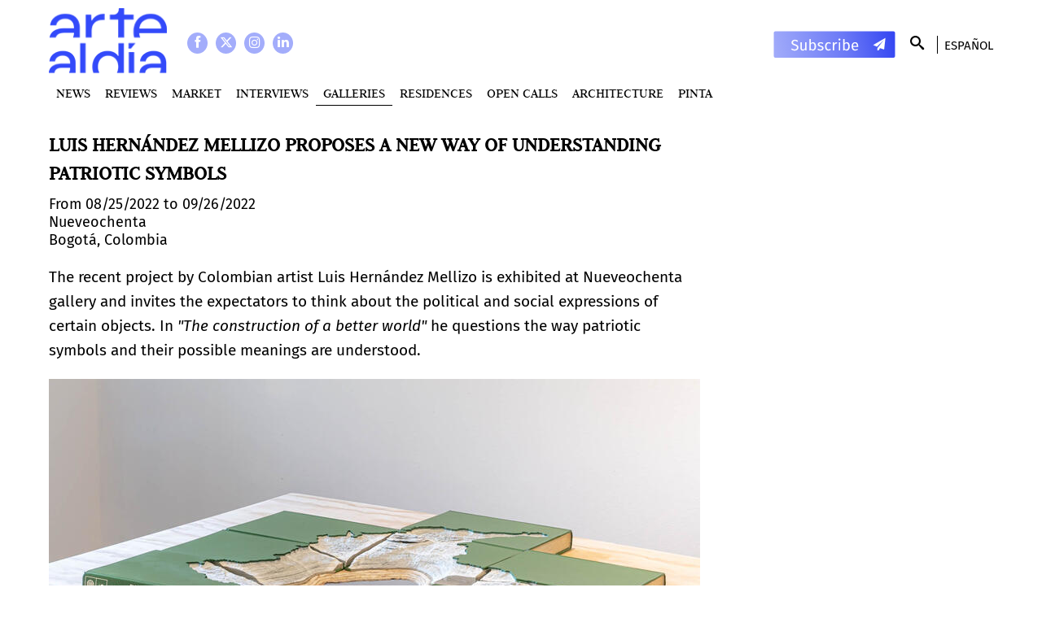

--- FILE ---
content_type: text/html; charset=utf-8
request_url: https://www.artealdia.com/Galleries/LUIS-HERNANDEZ-MELLIZO-PROPOSES-A-NEW-WAY-OF-UNDERSTANDING-PATRIOTIC-SYMBOLS
body_size: 9670
content:
<!DOCTYPE html>
<html lang="en-US">
<head>


<meta name="viewport" content="width=device-width, minimum-scale=1.0">
<link rel="stylesheet" type="text/css" href="/design/artealdia_com/stylesheets/fonts.css" />
<link rel="stylesheet" type="text/css" href="/var/artealdia_com/cache/public/stylesheets/1205f041d982f1a60efb910c258b798a_all.css" />


	<title>LUIS HERNÁNDEZ MELLIZO PROPOSES A NEW WAY OF UNDERSTANDING PATRIOTIC SYMBOLS - Arte Al Dia</title>
<meta http-equiv="Content-Type" content="text/html; charset=utf-8" /><meta http-equiv="Content-language" content="en-US" />
		<meta name="description" content="Arte al Día is a medium specialized in Latin American art with a trajectory of more than forty years. Founded in 1980 in the city of Buenos Aires, Argentina, it has positioned itself as one of the most relevant sources of documentation in relation to the artistic diffusion of Latin America in the world." />
	

<meta property="og:title" content="LUIS HERNÁNDEZ MELLIZO PROPOSES A NEW WAY OF UNDERSTANDING PATRIOTIC SYMBOLS" />
<meta property="og:type" content="article" />
<meta property="og:url" content="Array:///Galleries/LUIS-HERNANDEZ-MELLIZO-PROPOSES-A-NEW-WAY-OF-UNDERSTANDING-PATRIOTIC-SYMBOLS" />
    <meta property="og:image" content="https://www.artealdia.com/var/artealdia_com/storage/images/galerias/luis-hernandez-mellizo-propone-una-nueva-mirada-de-los-simbolos-patrios/763385-1-esl-AR/LUIS-HERNANDEZ-MELLIZO-PROPONE-UNA-NUEVA-MIRADA-DE-LOS-SIMBOLOS-PATRIOS.jpg" />
            <meta property="og:image:width" content="1500" />
    

<meta name='twitter:card' content='summary_large_image'>

<link rel="icon" href="/design/artealdia_com/images/favicon.ico" type="image/vnd.microsoft.icon" />
<link rel="stylesheet" type="text/css" href="/var/artealdia_com/cache/public/stylesheets/3c1aef1f83051b961508c80ba5794e42_all.css" />

<script>
	var EZURL = "";
</script>


<!-- Google Tag Manager -->
<script>(function(w,d,s,l,i){w[l]=w[l]||[];w[l].push({'gtm.start':
new Date().getTime(),event:'gtm.js'});var f=d.getElementsByTagName(s)[0],
j=d.createElement(s),dl=l!='dataLayer'?'&l='+l:'';j.async=true;j.src=
'https://www.googletagmanager.com/gtm.js?id='+i+dl;f.parentNode.insertBefore(j,f);
})(window,document,'script','dataLayer','GTM-P89MD5J');</script>
<!-- End Google Tag Manager -->



<script></script>

</head>
<!--[if IE 8]><body class="ie8"><![endif]-->
<!--[if lte IE 7]><body class="ie7"><![endif]-->
<!--[if (gt IE 8)|!(IE)]><!--><body><!--<![endif]-->

<div id="wrapper">
	<div id="allcontent">

				<div class="wrapper-topcontent">
			<div id="topcontent">

				<div class="social">
					<a class="social-icon facebook"  target="_blank" href="https://www.facebook.com/artealdiaOK"></a>
					<a class="social-icon twitter"   target="_blank" href="https://twitter.com/artealdia"></a>
					<a class="social-icon instagram" target="_blank" href="https://www.instagram.com/artealdia/"></a>
					<a class="social-icon linkedin" target="_blank" href="https://www.linkedin.com/company/artealdia/"></a>

				</div>

								<a href="/" id="logo">
    
    
    
                                                                                                        <img src="/var/artealdia_com/storage/images/home/568370-2342-esl-AR/Home.png" width="150" height="84" alt="Home" title="Home" loading="lazy"/>
            
	
    
    </a>
				<div id="lang">
					<a href="/switchlanguage/to/artealdia_com_user_es/Galleries/LUIS-HERNANDEZ-MELLIZO-PROPOSES-A-NEW-WAY-OF-UNDERSTANDING-PATRIOTIC-SYMBOLS">Espa&ntilde;ol</a>									</div>

				<a class="Newsletter-link Topcontent-newsletter" href="/#Subscription"  style="background-image: url('/design/artealdia_com/images/subscribe.svg')"></a>

				<div id="search">
					<form method="get" action="/content/search">
						<input type="text" name="SearchText" size="9" class="box" placeholder="Search" />
						<button type="submit" class="button"></button>
						<div class="lupa"></div>
					</form>
				</div>
				
									<div id="topmenu">
		<ul>
					<li>
			<a href="/News">News</a>
		</li>
					<li>
			<a href="/Reviews">Reviews</a>
		</li>
					<li>
			<a href="/MARKET">MARKET</a>
		</li>
					<li>
			<a href="/Interviews">Interviews</a>
		</li>
					<li class="selected">
			<a href="/Galleries">Galleries</a>
		</li>
					<li>
			<a href="/Residences">Residences</a>
		</li>
					<li>
			<a href="/Open-Calls">Open Calls </a>
		</li>
					<li>
			<a href="/Architecture">Architecture</a>
		</li>
					<li>
				<a href=https://www.artealdia.com/Tags/(tag)/Pinta>PINTA</a>		</li>
		</ul>
</div>
				
				<div class="sidebar-trigger"></div>
			</div>
		</div>


				
				
		<div id="columns">


			<div id="maincontent">

			<div class="ViewFull StoryFull ClassEventoFull">
	
	<h1 class="ViewFull-title StoryFull-title">LUIS HERNÁNDEZ MELLIZO PROPOSES A NEW WAY OF UNDERSTANDING PATRIOTIC SYMBOLS</h1>

	<div>
		From 08/25/2022 to 09/26/2022
	</div>

			<div>
Nueveochenta</div>
	
			<div>
			
Bogotá,			Colombia		</div>
	
	<div class="ViewFull-intro">
		<div class="ezxmltext">
<p>The recent project by Colombian artist Luis Hernández Mellizo is exhibited at Nueveochenta gallery and invites the expectators to think about the political and social expressions of certain objects. In <i>&quot;The construction of a better world&quot;</i> he questions the way patriotic symbols and their possible meanings are understood.</p>
</div>
	</div>

	<div class="ViewFull-image">
		
    
    
    
                                                                                                        <img src="/var/artealdia_com/storage/images/galerias/luis-hernandez-mellizo-propone-una-nueva-mirada-de-los-simbolos-patrios/763385-1-esl-AR/LUIS-HERNANDEZ-MELLIZO-PROPONE-UNA-NUEVA-MIRADA-DE-LOS-SIMBOLOS-PATRIOS_full.jpg" width="800" height="533" alt="LUIS HERNÁNDEZ MELLIZO PROPOSES A NEW WAY OF UNDERSTANDING PATRIOTIC SYMBOLS" title="LUIS HERNÁNDEZ MELLIZO PROPOSES A NEW WAY OF UNDERSTANDING PATRIOTIC SYMBOLS" loading="lazy"/>
            
	
    
    	</div>

	<div class="StoryFull-toolbar">
	<div class="arrow-share" target="_blank"></div>
	<a class="fb-share" target="_blank" href="https://www.facebook.com/sharer/sharer.php?u=https://www.artealdia.com/Galleries/LUIS-HERNANDEZ-MELLIZO-PROPOSES-A-NEW-WAY-OF-UNDERSTANDING-PATRIOTIC-SYMBOLS"></a>
	<a class="tw-share" target="_blank" href="https://twitter.com/home?status=https://www.artealdia.com/Galleries/LUIS-HERNANDEZ-MELLIZO-PROPOSES-A-NEW-WAY-OF-UNDERSTANDING-PATRIOTIC-SYMBOLS"></a>
</div>
	<div class="ViewFull-description StoryFull-description">
		<div class="ezxmltext">
<p>Through symbolic objects such as shields, maps, sculptures or monuments, Hernández Mellizo examines the meaning of concepts such as nation, identity, Latin America, among others.&nbsp;</p><p>&quot;The title of the exhibition refers to the paradoxes that evoke the elements selected to construct each of the pieces. For example, the 'deformed' geopolitical map proposes a decolonial perspective narrative on the construction of Latin America. Likewise, the frotagge plaques evoke the invisibilization of human rights, and the monuments question the commemoration of events or subjects, as well as the identity’s basis in a community,&quot; says Luciana Rizo, the curator in charge of the exhibition.&nbsp;</p>
<div class=""><div class="ViewEmbed ClassGalleryEmbed">
    <div class="ViewEmbed-description">
        <div class="ezxmltext">

</div>
    </div>
    <div class="Gallery">
        
                
                    <div class="Gallery-count"></div>
        
        <ul>
                          <li>
                <div class="Gallery-image" data-cycle-lazybg style="background-image: url('/var/artealdia_com/storage/images/galerias/luis-hernandez-mellizo-propone-una-nueva-mirada-de-los-simbolos-patrios/fotos-luis-hernandez/foto-1/763398-1-esl-AR/Foto-1_full.jpg');"></div>
                                    <div class="Gallery-caption">
Luis Hernández Mellizo - “ICEBERG”. Fotografía impresa recortada a manos - 2021 - 50 x 70 cm.</div>
                              </li>
                          <li>
                <div class="Gallery-image" data-cycle-lazybg style="background-image: url('/var/artealdia_com/storage/images/galerias/luis-hernandez-mellizo-propone-una-nueva-mirada-de-los-simbolos-patrios/fotos-luis-hernandez/foto-2/763401-1-esl-AR/Foto-2_full.jpg');"></div>
                                    <div class="Gallery-caption">
Luis Hernández Mellizo - “ABYA YALA”. Collage de cartelera y bronce - 2022 - 127 x 180 cm.</div>
                              </li>
                          <li>
                <div class="Gallery-image" data-cycle-lazybg style="background-image: url('/var/artealdia_com/storage/images/galerias/luis-hernandez-mellizo-propone-una-nueva-mirada-de-los-simbolos-patrios/fotos-luis-hernandez/foto-3/763404-1-esl-AR/Foto-3_full.jpg');"></div>
                                    <div class="Gallery-caption">
Vistas de la galería. Cortesía: Nueveochenta.</div>
                              </li>
                          <li>
                <div class="Gallery-image" data-cycle-lazybg style="background-image: url('/var/artealdia_com/storage/images/galerias/luis-hernandez-mellizo-propone-una-nueva-mirada-de-los-simbolos-patrios/fotos-luis-hernandez/foto-4/763407-1-esl-AR/Foto-4_full.jpg');"></div>
                                    <div class="Gallery-caption">
Luis Hernández Mellizo - De la serie: “MAQUETAS DE MONUMENTOS PARA LA CONSTRUCCIÓN DE UN MUNDO MEJOR”. Ensamble de herramientas - 2021 - Dimensiones variables. <br />
</div>
                              </li>
                          <li>
                <div class="Gallery-image" data-cycle-lazybg style="background-image: url('/var/artealdia_com/storage/images/galerias/luis-hernandez-mellizo-propone-una-nueva-mirada-de-los-simbolos-patrios/fotos-luis-hernandez/foto-5/763410-1-esl-AR/Foto-5_full.jpg');"></div>
                                    <div class="Gallery-caption">
Luis Hernández Mellizo - “888. TRABAJAR, APRENDER Y DESCANSAR”. Óleo sobre lino - 2022 - 50 x 70 cm.</div>
                              </li>
                          <li>
                <div class="Gallery-image" data-cycle-lazybg style="background-image: url('/var/artealdia_com/storage/images/galerias/luis-hernandez-mellizo-propone-una-nueva-mirada-de-los-simbolos-patrios/fotos-luis-hernandez/foto-6/763413-1-esl-AR/Foto-6_full.jpg');"></div>
                                    <div class="Gallery-caption">
Luis Hernández Mellizo - “PLANETA”. Libros calados - 2021-2022 - 120 x 120 x 7 cm (10 libros). <br />
</div>
                              </li>
                          <li>
                <div class="Gallery-image" data-cycle-lazybg style="background-image: url('/var/artealdia_com/storage/images/galerias/luis-hernandez-mellizo-propone-una-nueva-mirada-de-los-simbolos-patrios/fotos-luis-hernandez/foto-7/763416-1-esl-AR/Foto-7_full.jpg');"></div>
                                    <div class="Gallery-caption">
Luis Hernández Mellizo - “TRABAJADORES DEL MUNDO UNIDOS”. Bronce y objeto intervenido - 2022 - 50 x 28 x 20 cm. </div>
                              </li>
                          <li>
                <div class="Gallery-image" data-cycle-lazybg style="background-image: url('/var/artealdia_com/storage/images/galerias/luis-hernandez-mellizo-propone-una-nueva-mirada-de-los-simbolos-patrios/fotos-luis-hernandez/foto-8/763419-1-esl-AR/Foto-8_full.jpg');"></div>
                                    <div class="Gallery-caption">
Luis Hernández Mellizo - “ROBIN HOOD”. Bronce y libro intervenido - 2022 - 16 x 29 x 21 cm.</div>
                              </li>
                          <li>
                <div class="Gallery-image" data-cycle-lazybg style="background-image: url('/var/artealdia_com/storage/images/galerias/luis-hernandez-mellizo-propone-una-nueva-mirada-de-los-simbolos-patrios/fotos-luis-hernandez/foto-9/763425-1-esl-AR/Foto-9_full.jpg');"></div>
                                    <div class="Gallery-caption">
Luis Hernández Mellizo - “VELAS PARA IZAR EN EDIFICIOS PÚBLICOS”. Instalación. Frottagge y ventiladores - 2022 - 180x600 cm c/u (2 piezas).</div>
                              </li>
                    </ul>

                    <div class="nav"></div>
            <a class="prev"></a>
            <a class="next"></a>
                    </div>
</div>
</div><p>The research of <b>Luis Hernández Mellizo</b> (Bogota, 1978) develops from a critical view of the local context, the resignification of political discourses and the relationship between city, art and society. He addresses different concerns related to the painter's activity –seen from a material, historical and conceptual point of view– and the artist's place in society.&nbsp;</p><p>He holds a Master's Degree in Combined Artistic Languages from the Universidad Nacional de las Artes de Buenos Aires and is a Plastic Artist from the Universidad Nacional de Colombia. He has done artistic residencies in spaces such as BijlmAIR (Amsterdam) and URRA (Buenos Aires) and has exhibited in cities such as Buenos Aires, Amsterdam, Ghent, Bogota, Cali and Medellin.</p><p>He lives and works between Bogotá and Buenos Aires.</p><p>&nbsp;</p><p><b>THE CONSTRUCTION OF A BETTER WORLD | Solo exhibition by Luis Hernández Mellizo.&nbsp;</b></p><p><b>Curated by Luciana Rizo.&nbsp;</b></p><p><b>Until September 26, 2022.&nbsp;</b></p><p><b>Nueveochenta - Diagonal 68 # 12 - 42, Bogotá, Colombia.</b></p>
</div>
	</div>

	
	
	<div class="Newsletter">
	<h2 class="Newsletter-title">Newsletter</h2>
	<div class="Newsletter-flex">
		<a class="Newsletter-link" href="/#Subscription"  style="background-image: url('/design/artealdia_com/images/subscribe.svg')"></a>
		<div class="Newsletter-text">to stay up to date with the latest news and articles written by experts</div>
	</div>
</div>

	<h2 class="StoryFull-related-title">May interest you</h2>
<div class="StoryFull-related Carousel-wrapper">
	<div class="Carousel">
					
<div class="ViewGrid Carousel-item
			">
	<a href="/Galleries/SOMA-SABANA-EXPLORATIONS-OF-CONTEMPORARY-PHOTOGRAPHY-AT-CASA-HOFFMANN"></a>
	<div class="ViewGrid-image">
		
    
    
    
                                                                                                        <img src="/var/artealdia_com/storage/images/galerias/soma-sabana-exploraciones-de-la-fotografia-contemporanea-en-casa-hoffmann/763296-1-esl-AR/SOMA-SABANA-EXPLORACIONES-DE-LA-FOTOGRAFIA-CONTEMPORANEA-EN-CASA-HOFFMANN_grid_horizontal.jpg" width="700" height="463" alt="SOMA &amp; SABANA: EXPLORATIONS OF CONTEMPORARY PHOTOGRAPHY AT CASA HOFFMANN" title="SOMA &amp; SABANA: EXPLORATIONS OF CONTEMPORARY PHOTOGRAPHY AT CASA HOFFMANN" loading="lazy"/>
            
	
    
    		<div class="ViewGrid-overlay">
			<div class="ViewGrid-intro"><div class="ezxmltext">
<p>Casa Hoffmann presents the works of two exponents of contemporary photography in Colombia. Curated by Santiago Rueda, the exhibitions <i>SABANA</i>, by Iván Herrera (winner of the 2021 National Photography Award), and <i>SOMA</i>, by Katy Beltrán, take a look at the practices, processes, problems, and concepts that photography goes through in the context current.</p>
</div>
</div>
		</div>
	</div>
	<div class="ViewGrid-content">
		<a class="StoryGrid-seccion" href="/Galleries">Galleries</a>
		<h2 class="ViewGrid-title">SOMA &amp; SABANA: EXPLORATIONS OF CONTEMPORARY PHOTOGRAPHY AT CASA HOFFMANN</h2>
		<div class="ClassEventoGrid-date">
			Until 10/01/2022
		</div>
					<div>
				
Bogota,				Colombia			</div>
			</div>
</div>						

<div class="ViewGrid Carousel-item
			">
	<a href="/Reviews/THE-INSEPARABILITY-OF-ART-AND-POLITICAL-ACTION-LEON-FERRARI-AT-THE-POMPIDOU"></a>
	<div class="ViewGrid-image">
					
    
    
    
                                                                                                        <img src="/var/artealdia_com/storage/images/resenas/la-inseparabilidad-del-arte-y-la-accion-politica-leon-ferrari-en-el-pompidou/762839-1-esl-AR/LA-INSEPARABILIDAD-DEL-ARTE-Y-LA-ACCION-POLITICA-LEON-FERRARI-EN-EL-POMPIDOU_grid_horizontal.jpg" width="700" height="463" alt="THE INSEPARABILITY OF ART AND POLITICAL ACTION – LEÓN FERRARI AT THE POMPIDOU" title="THE INSEPARABILITY OF ART AND POLITICAL ACTION – LEÓN FERRARI AT THE POMPIDOU" loading="lazy"/>
            
	
    
    				<div class="ViewGrid-overlay">
			<div class="ViewGrid-intro"><div class="ezxmltext">
<p>The Centre Pompidou hosts for the first time the sculptures, collages, artist's books, drawings and assemblages by the artist León Ferrari (1920-2013), considered one of the most influential in Latin America.</p>
</div>
</div>
			<div class="ClassNotaGrid-autor">
			</div>
		</div>
			</div>
	<div class="ViewGrid-content">
		<a class="StoryGrid-seccion" href="/Reviews">Reviews</a>
		<h2 class="ViewGrid-title">THE INSEPARABILITY OF ART AND POLITICAL ACTION – LEÓN FERRARI AT THE POMPIDOU</h2>
		<div class="ClassNotaGrid-autor">
			</div>
					<div class="ViewGrid-intro"><div class="ezxmltext">
<p>The Centre Pompidou hosts for the first time the sculptures, collages, artist's books, drawings and assemblages by the artist León Ferrari (1920-2013), considered one of the most influential in Latin America.</p>
</div>
</div>
								<div class="ClassNotaGrid-date">
			September 01, 2022
		</div>
			</div>
</div>

					
<div class="ViewGrid Carousel-item
			">
	<a href="/Galleries/ANTEPARAISO-AN-EXHIBITION-AND-NEW-HORIZONS-OF-INTER-AMERICAN-COLLABORATION"></a>
	<div class="ViewGrid-image">
		
    
    
    
                                                                                                        <img src="/var/artealdia_com/storage/images/galerias/anteparaiso-una-muestra-y-nuevos-horizontes-de-colaboracion-interamericana/762710-1-esl-AR/ANTEPARAISO-UNA-MUESTRA-Y-NUEVOS-HORIZONTES-DE-COLABORACION-INTERAMERICANA_grid_horizontal.jpg" width="700" height="463" alt="ANTEPARAÍSO: AN EXHIBITION AND NEW HORIZONS OF INTER-AMERICAN COLLABORATION" title="ANTEPARAÍSO: AN EXHIBITION AND NEW HORIZONS OF INTER-AMERICAN COLLABORATION" loading="lazy"/>
            
	
    
    		<div class="ViewGrid-overlay">
			<div class="ViewGrid-intro"><div class="ezxmltext">
<p><b>La Galería Rebelde</b> presents its most recent exhibition &quot;ANTEPARAÍSO&quot;, an international show of fifteen artists in collaboration with three renowned galleries in Latin America. For this first edition of the project, La Galería Rebelde collaborates with the galleries <b>CURRO</b> from Guadalajara, <b>ARRÓNIZ</b> from Mexico City and <b>NUEVEOCHENTA</b> from Bogotá.</p>
</div>
</div>
		</div>
	</div>
	<div class="ViewGrid-content">
		<a class="StoryGrid-seccion" href="/Galleries">Galleries</a>
		<h2 class="ViewGrid-title">ANTEPARAÍSO: AN EXHIBITION AND NEW HORIZONS OF INTER-AMERICAN COLLABORATION</h2>
		<div class="ClassEventoGrid-date">
			Until 10/15/2022
		</div>
					<div>
				
Guatemala City,				Guatemala			</div>
			</div>
</div>												

<div class="ViewGrid Carousel-item
			">
	<a href="/News/MIGRATION-DISTANCE-AND-SOUNDS-IN-TRANSHEMISFERIO-RICHARD-GARET-DIEGO-MASI"></a>
	<div class="ViewGrid-image">
					
    
    
    
                                                                                                        <img src="/var/artealdia_com/storage/images/noticias/un-juego-de-distancia-migracion-y-sonidos-en-transhemisferico-richard-garet-diego-masi/763474-6-esl-AR/UN-JUEGO-DE-DISTANCIA-MIGRACION-Y-SONIDOS-EN-TRANSHEMISFERICO-RICHARD-GARET-DIEGO-MASI_grid_horizontal.jpg" width="700" height="463" alt="MIGRATION, DISTANCE AND SOUNDS IN TRANSHEMISFERIO: RICHARD GARET - DIEGO MASI" title="MIGRATION, DISTANCE AND SOUNDS IN TRANSHEMISFERIO: RICHARD GARET - DIEGO MASI" loading="lazy"/>
            
	
    
    				<div class="ViewGrid-overlay">
			<div class="ViewGrid-intro"><div class="ezxmltext">
<p>The Gurvich Museum presents TRANSHEMISFERIO: Richard Garet - Diego Masi. An unprecedented exhibition in Uruguay that focuses on migration and distance through the dialogue between the two artists. Curated by Cecilia Fajardo-Hill. </p>
</div>
</div>
			<div class="ClassNotaGrid-autor">
			</div>
		</div>
			</div>
	<div class="ViewGrid-content">
		<a class="StoryGrid-seccion" href="/News">News</a>
		<h2 class="ViewGrid-title">MIGRATION, DISTANCE AND SOUNDS IN TRANSHEMISFERIO: RICHARD GARET - DIEGO MASI</h2>
		<div class="ClassNotaGrid-autor">
			</div>
					<div class="ViewGrid-intro"><div class="ezxmltext">
<p>The Gurvich Museum presents TRANSHEMISFERIO: Richard Garet - Diego Masi. An unprecedented exhibition in Uruguay that focuses on migration and distance through the dialogue between the two artists. Curated by Cecilia Fajardo-Hill. </p>
</div>
</div>
							</div>
</div>

								

<div class="ViewGrid Carousel-item
			">
	<a href="/Residences/A-SHARED-AND-OPTIMISTIC-FUTURE-IN-LANDSCAPE-AND-HIERARCHIES-THE-EXHIBITION-BY-ALEXANDRE-ARRECHEA"></a>
	<div class="ViewGrid-image">
					
    
    
    
                                                                                                        <img src="/var/artealdia_com/storage/images/residencias/un-futuro-compartido-y-optimista-en-landscape-and-hierarchies-la-muestra-de-alexandre-arrechea/764070-1-esl-AR/UN-FUTURO-COMPARTIDO-Y-OPTIMISTA-EN-LANDSCAPE-AND-HIERARCHIES-LA-MUESTRA-DE-ALEXANDRE-ARRECHEA_grid_horizontal.jpg" width="700" height="463" alt="A SHARED AND OPTIMISTIC FUTURE IN LANDSCAPE AND HIERARCHIES, THE EXHIBITION BY ALEXANDRE ARRECHEA. " title="A SHARED AND OPTIMISTIC FUTURE IN LANDSCAPE AND HIERARCHIES, THE EXHIBITION BY ALEXANDRE ARRECHEA. " loading="lazy"/>
            
	
    
    				<div class="ViewGrid-overlay">
			<div class="ViewGrid-intro"><div class="ezxmltext">
<p>ArtYard inaugurated the new exhibition by Cuban artist Alexandre Arrechea. LANDSCAPE AND HIERARCHIES explores the relationship between the individual and the collective, and the domino effect that human actions may have on society and nature.</p>
</div>
</div>
			<div class="ClassNotaGrid-autor">
			</div>
		</div>
			</div>
	<div class="ViewGrid-content">
		<a class="StoryGrid-seccion" href="/Residences">Residences</a>
		<h2 class="ViewGrid-title">A SHARED AND OPTIMISTIC FUTURE IN LANDSCAPE AND HIERARCHIES, THE EXHIBITION BY ALEXANDRE ARRECHEA. </h2>
		<div class="ClassNotaGrid-autor">
			</div>
					<div class="ViewGrid-intro"><div class="ezxmltext">
<p>ArtYard inaugurated the new exhibition by Cuban artist Alexandre Arrechea. LANDSCAPE AND HIERARCHIES explores the relationship between the individual and the collective, and the domino effect that human actions may have on society and nature.</p>
</div>
</div>
							</div>
</div>

								

<div class="ViewGrid Carousel-item
			">
	<a href="/News/CARLOS-MOTTA-PRESENTS-YOUR-MONSTERS-OUR-IDOLS-IN-WEXNER-CENTER-FOR-THE-ARTS"></a>
	<div class="ViewGrid-image">
					
    
    
    
                                                                                                        <img src="/var/artealdia_com/storage/images/noticias/carlos-motta-presents-your-monsters-our-idols-in-wexner-center-for-the-arts/764219-1-eng-US/CARLOS-MOTTA-PRESENTS-YOUR-MONSTERS-OUR-IDOLS-IN-WEXNER-CENTER-FOR-THE-ARTS_grid_horizontal.jpg" width="700" height="463" alt="CARLOS MOTTA PRESENTS YOUR MONSTERS, OUR IDOLS IN WEXNER CENTER FOR THE ARTS" title="CARLOS MOTTA PRESENTS YOUR MONSTERS, OUR IDOLS IN WEXNER CENTER FOR THE ARTS" loading="lazy"/>
            
	
    
    				<div class="ViewGrid-overlay">
			<div class="ViewGrid-intro"><div class="ezxmltext">
<p>Colombian Artist Carlos Motta is presenting his largest exhibition in the US to date. Your Monsters, Our Idols celebrates commitment to radical difference and the debut of his Wex-commissioned project.</p>
</div>
</div>
			<div class="ClassNotaGrid-autor">
			</div>
		</div>
			</div>
	<div class="ViewGrid-content">
		<a class="StoryGrid-seccion" href="/News">News</a>
		<h2 class="ViewGrid-title">CARLOS MOTTA PRESENTS YOUR MONSTERS, OUR IDOLS IN WEXNER CENTER FOR THE ARTS</h2>
		<div class="ClassNotaGrid-autor">
			</div>
					<div class="ViewGrid-intro"><div class="ezxmltext">
<p>Colombian Artist Carlos Motta is presenting his largest exhibition in the US to date. Your Monsters, Our Idols celebrates commitment to radical difference and the debut of his Wex-commissioned project.</p>
</div>
</div>
							</div>
</div>

								

<div class="ViewGrid Carousel-item
			">
	<a href="/News/SUENOS-ILUSTRADOS-BY-ALVARO-BARRIOS-A-COMBINATION-OF-ARTISTIC-LANGUAGES"></a>
	<div class="ViewGrid-image">
					
    
    
    
                                                                                                        <img src="/var/artealdia_com/storage/images/noticias/suenos-ilustrados-de-alvaro-barrios-un-crisol-de-lenguajes-artisticos/764261-4-esl-AR/SUENOS-ILUSTRADOS-DE-ALVARO-BARRIOS-UN-CRISOL-DE-LENGUAJES-ARTISTICOS_grid_horizontal.jpg" width="700" height="463" alt="SUEÑOS ILUSTRADOS BY ÁLVARO BARRIOS: A COMBINATION OF ARTISTIC LANGUAGES " title="SUEÑOS ILUSTRADOS BY ÁLVARO BARRIOS: A COMBINATION OF ARTISTIC LANGUAGES " loading="lazy"/>
            
	
    
    				<div class="ViewGrid-overlay">
			<div class="ViewGrid-intro"><div class="ezxmltext">
<p><i>Fundación Canaria para el Desarrollo de la Pintura</i> <i>(FCDP)</i> presents for the first time, an exhibition by the Colombian artist Álvaro Barros in the Canary Islands. Barros' work is a fusion of different expressions and traditional modern art techniques placed at the service of conceptual art.</p>
</div>
</div>
			<div class="ClassNotaGrid-autor">
			</div>
		</div>
			</div>
	<div class="ViewGrid-content">
		<a class="StoryGrid-seccion" href="/News">News</a>
		<h2 class="ViewGrid-title">SUEÑOS ILUSTRADOS BY ÁLVARO BARRIOS: A COMBINATION OF ARTISTIC LANGUAGES </h2>
		<div class="ClassNotaGrid-autor">
			</div>
					<div class="ViewGrid-intro"><div class="ezxmltext">
<p><i>Fundación Canaria para el Desarrollo de la Pintura</i> <i>(FCDP)</i> presents for the first time, an exhibition by the Colombian artist Álvaro Barros in the Canary Islands. Barros' work is a fusion of different expressions and traditional modern art techniques placed at the service of conceptual art.</p>
</div>
</div>
							</div>
</div>

								

<div class="ViewGrid Carousel-item
			">
	<a href="/News/ROB-VERF-PRESENTS-VANITAS-AT-THE-MUSEO-NACIONAL-DE-BELLAS-ARTES"></a>
	<div class="ViewGrid-image">
					
    
    
    
                                                                                                        <img src="/var/artealdia_com/storage/images/noticias/rob-verf-presenta-vanitas-en-el-museo-nacional-de-bellas-artes/764531-5-esl-AR/ROB-VERF-PRESENTA-VANITAS-EN-EL-MUSEO-NACIONAL-DE-BELLAS-ARTES_grid_horizontal.jpg" width="700" height="463" alt="ROB VERF PRESENTS &quot;VANITAS&quot; AT THE MUSEO NACIONAL DE BELLAS ARTES" title="ROB VERF PRESENTS &quot;VANITAS&quot; AT THE MUSEO NACIONAL DE BELLAS ARTES" loading="lazy"/>
            
	
    
    				<div class="ViewGrid-overlay">
			<div class="ViewGrid-intro"><div class="ezxmltext">
<p>Dutch artist Rob Verf exhibits a series of works in dialogue with paintings from the National Museum of Fine Arts’ collection to explore the impacts of waste generation, consumption and discarding.</p>
</div>
</div>
			<div class="ClassNotaGrid-autor">
			</div>
		</div>
			</div>
	<div class="ViewGrid-content">
		<a class="StoryGrid-seccion" href="/News">News</a>
		<h2 class="ViewGrid-title">ROB VERF PRESENTS &quot;VANITAS&quot; AT THE MUSEO NACIONAL DE BELLAS ARTES</h2>
		<div class="ClassNotaGrid-autor">
			</div>
					<div class="ViewGrid-intro"><div class="ezxmltext">
<p>Dutch artist Rob Verf exhibits a series of works in dialogue with paintings from the National Museum of Fine Arts’ collection to explore the impacts of waste generation, consumption and discarding.</p>
</div>
</div>
							</div>
</div>

								

<div class="ViewGrid Carousel-item
			">
	<a href="/News/PEACE-SYMBOLS-AT-ZERO-ARMI-NUCLEARI-BY-PEDRO-REYES"></a>
	<div class="ViewGrid-image">
					
    
    
    
                                                                                                        <img src="/var/artealdia_com/storage/images/noticias/peace-symbols-at-zero-armi-nucleari-by-pedro-reyes/765798-1-eng-US/PEACE-SYMBOLS-AT-ZERO-ARMI-NUCLEARI-BY-PEDRO-REYES_grid_horizontal.jpg" width="700" height="463" alt="PEACE SYMBOLS AT ZERO ARMI NUCLEARI BY PEDRO REYES" title="PEACE SYMBOLS AT ZERO ARMI NUCLEARI BY PEDRO REYES" loading="lazy"/>
            
	
    
    				<div class="ViewGrid-overlay">
			<div class="ViewGrid-intro"><div class="ezxmltext">
<p><i>Zero Armi Nucleari </i>is Mexicam artist Pedro Reyes first solo exhibition in the Italian Museo Nivola, exposing through his work a strong message of nuclear disarmament.</p>
</div>
</div>
			<div class="ClassNotaGrid-autor">
			</div>
		</div>
			</div>
	<div class="ViewGrid-content">
		<a class="StoryGrid-seccion" href="/News">News</a>
		<h2 class="ViewGrid-title">PEACE SYMBOLS AT ZERO ARMI NUCLEARI BY PEDRO REYES</h2>
		<div class="ClassNotaGrid-autor">
			</div>
					<div class="ViewGrid-intro"><div class="ezxmltext">
<p><i>Zero Armi Nucleari </i>is Mexicam artist Pedro Reyes first solo exhibition in the Italian Museo Nivola, exposing through his work a strong message of nuclear disarmament.</p>
</div>
</div>
							</div>
</div>

						</div>
	<a class="Carousel-arrow Carousel-prev"></a>
	<a class="Carousel-arrow Carousel-next"></a>
</div>

	<div id="columna-derecha-banners" class="StoryFull-banners">
											
															
	</div>
</div>


			</div>

											



			
		</div>

				<div class="wrap-footer">
			<div class="footer">
				<div class="footer-left">
					<a href="/" class="footer-logo logo-artealdia"><img src="/design/artealdia_com/images/logo-footer.png"></a>
					<ul class="footer-menu">
											<li class="footer-menu-item">
							<a href="/About-us">About us</a>
						</li>
											<li class="footer-menu-item">
							<a href="/Register">Register</a>
						</li>
											<li class="footer-menu-item">
							<a href="/Printed-Edition">Printed Edition</a>
						</li>
											<li class="footer-menu-item">
							<a href="/Contact">Contact</a>
						</li>
											<li class="footer-menu-item">
								<a href=/#Subscription>Subscription</a>						</li>
										</ul>
				</div>

				<div class="footer-right">
					<a class="footer-logo logo-pinta" href="https://www.pinta.art/" target="_blank"><img src="/design/artealdia_com/images/pinta-footer.png"></a>
					<div class="footer-right-columns">
						<div>
							<div class="footer-menu-title">Fairs</div>
							<ul class="footer-menu">
								<li class="footer-menu-item"><a href="https://www.pintalima.art/" target="_blank">Pinta Lima</a></li>
								<li class="footer-menu-item"><a href="https://www.buenosairesphoto.com/" target="_blank">Pinta BAphoto</a></li>
								<li class="footer-menu-item"><a href="http://www.pintamiami.com/" target="_blank">Pinta Miami</a></li>
							</ul>
						</div>
						<div>
							<div class="footer-menu-title">Art Weeks</div>
							<div class="footer-menu-item"><a href="https://panama.pinta.art/" target="_blank">Pinta Panamá</a></div>
							<div class="footer-menu-item"><a href="https://sud.pinta.art/" target="_blank">Pinta Asunción</a></div>
						</div>
					</div>
				</div>
			</div>
			<div class="footer-copyright">Copyright©2003-2026 Arte al Día. All rights reserved</div>
			<a href="http://www.internetdinamica.com" target="_blank" class="internetdinamica"></a>
		</div>
	</div>
</div><div id="sidebar">
	<div id="lang">
		<a href="/switchlanguage/to/artealdia_com_user_es/Galleries/LUIS-HERNANDEZ-MELLIZO-PROPOSES-A-NEW-WAY-OF-UNDERSTANDING-PATRIOTIC-SYMBOLS">Espa&ntilde;ol</a> 
			</div>
	<div class="social">
		<a class="social-icon facebook"  target="_blank" href="https://www.facebook.com/artealdiaOK"></a>
		<a class="social-icon twitter"   target="_blank" href="https://twitter.com/artealdia"></a>
		<a class="social-icon instagram" target="_blank" href="https://www.instagram.com/artealdia/"></a>

	</div>

			<div id="topmenu">
		<ul>
					<li>
			<a href="/News">News</a>
		</li>
					<li>
			<a href="/Reviews">Reviews</a>
		</li>
					<li>
			<a href="/MARKET">MARKET</a>
		</li>
					<li>
			<a href="/Interviews">Interviews</a>
		</li>
					<li class="selected">
			<a href="/Galleries">Galleries</a>
		</li>
					<li>
			<a href="/Residences">Residences</a>
		</li>
					<li>
			<a href="/Open-Calls">Open Calls </a>
		</li>
					<li>
			<a href="/Architecture">Architecture</a>
		</li>
					<li>
				<a href=https://www.artealdia.com/Tags/(tag)/Pinta>PINTA</a>		</li>
		</ul>
</div>
	</div>


<script type="text/javascript" src="/var/artealdia_com/cache/public/javascript/de3e85657f7965570674af376b91aa33.js" charset="utf-8"></script>

<div class="dev-hide">
	<div id="debug"><h2>eZ debug</h2><table title='Table for actual debug output, shows notices, warnings and errors'><tr class='timing'><td class='debugheader' id="ezdebug-first-timing-point"><b><span>Timing:</span> </b></td>
                                    <td class='debugheader'>Jan 27 2026 01:01:58</td></tr>
                                    <tr><td colspan='2'><pre>Script start</pre></td></tr><tr class='timing'><td class='debugheader'><b><span>Timing:</span> </b></td>
                                    <td class='debugheader'>Jan 27 2026 01:01:58</td></tr>
                                    <tr><td colspan='2'><pre>Module start 'content'</pre></td></tr><tr class='debug'><td class='debugheader' id="ezdebug-first-debug"><b><span>Debug:</span> ezpI18n::translateText</b></td>
                                    <td class='debugheader'>Jan 27 2026 01:01:59</td></tr>
                                    <tr><td colspan='2'><pre>Missing translation for message in context: 'aad/eventos'. The untranslated message is: 'From %1 to %2'</pre></td></tr><tr class='timing'><td class='debugheader'><b><span>Timing:</span> </b></td>
                                    <td class='debugheader'>Jan 27 2026 01:01:59</td></tr>
                                    <tr><td colspan='2'><pre>Module end 'content'</pre></td></tr><tr class='notice'><td class='debugheader' id="ezdebug-first-notice"><b><span>Notice:</span> PHP: E_NOTICE</b></td>
                                    <td class='debugheader'>Jan 27 2026 01:01:59</td></tr>
                                    <tr><td colspan='2'><pre>Array to string conversion in /var/www/sites/cms4/ez-2013.09/var/artealdia_com/cache/template/compiled/page_head-41456490553c6342610ca0a1b2d2cc7c.php on line 939</pre></td></tr><tr class='timing'><td class='debugheader'><b><span>Timing:</span> </b></td>
                                    <td class='debugheader'>Jan 27 2026 01:01:59</td></tr>
                                    <tr><td colspan='2'><pre>Script end</pre></td></tr></table><h3>Main resources:</h3><table id='debug_resources' title='Most important resource consumption indicators'><tr class='data'><td>Total runtime</td><td>0.4711 sec</td></tr><tr class='data'><td>Peak memory usage</td><td>7,168.0000 KB</td></tr><tr class='data'><td>Database Queries</td><td>324</td></tr></table><h3>Timing points:</h3><table id='timingpoints' title='Timing point stats'><tr><th>Checkpoint</th><th>Start (sec)</th><th>Duration (sec)</th><th>Memory at start (KB)</th><th>Memory used (KB)</th></tr><tr class='data'><td>Script start</td>
                          <td align="right">0.0000</td><td align="right">0.0099</td>
                          <td align="right">916.3516</td><td align="right">607.5469</td></tr><tr class='data'><td>Module start 'content'</td>
                          <td align="right">0.0099</td><td align="right">0.4234</td>
                          <td align="right">1,523.8984</td><td align="right">4,352.2109</td></tr><tr class='data'><td>Module end 'content'</td>
                          <td align="right">0.4334</td><td align="right">0.0376</td>
                          <td align="right">5,876.1094</td><td align="right">453.2188</td></tr><tr class='data'><td>Script end</td>
                          <td align="right">0.4710</td><td align="right">&nbsp;</td>
                          <td align="right">6,329.3281</td><td align="right">&nbsp;</td></tr></table><h3>Time accumulators:</h3><table id='timeaccumulators' title='Detailed list of time accumulators'><tr><th>&nbsp;Accumulator</th><th>&nbsp;Duration (sec)</th><th>&nbsp;Duration (%)</th><th>&nbsp;Count</th><th>&nbsp;Average (sec)</th></tr><tr class='group'><td><b>Ini load</b></td><td></td><td></td><td></td><td></td></tr><tr class='data'><td>Load cache</td><td align="right">0.0046</td><td align="right">0.9731</td><td align="right">16</td><td align="right">0.0003</td></tr><tr class='group'><td><b>Mysql Total</b></td><td></td><td></td><td></td><td></td></tr><tr class='data'><td>Database connection</td><td align="right">0.0019</td><td align="right">0.4102</td><td align="right">1</td><td align="right">0.0019</td></tr><tr class='data'><td>Mysqli_queries</td><td align="right">0.1752</td><td align="right">37.1844</td><td align="right">324</td><td align="right">0.0005</td></tr><tr class='data'><td>Looping result</td><td align="right">0.0039</td><td align="right">0.8249</td><td align="right">321</td><td align="right">0.0000</td></tr><tr class='group'><td><b>TS translator</b></td><td></td><td></td><td></td><td></td></tr><tr class='data'><td>TS init</td><td align="right">0.0020</td><td align="right">0.4303</td><td align="right">4</td><td align="right">0.0005</td></tr><tr class='data'><td>TS cache load</td><td align="right">0.0013</td><td align="right">0.2658</td><td align="right">4</td><td align="right">0.0003</td></tr><tr class='data'><td>TS context load</td><td align="right">0.0011</td><td align="right">0.2303</td><td align="right">4</td><td align="right">0.0003</td></tr><tr class='group'><td><b>Template Total</b></td><td align="right"><i>0.4268</i></td><td align="right"><i>90.6</i></td><td align="right"><i>2</i></td><td align="right"><i>0.2134</i></td></tr><tr class='data'><td>Template load</td><td align="right">0.0023</td><td align="right">0.4961</td><td align="right">2</td><td align="right">0.0012</td></tr><tr class='data'><td>Template processing</td><td align="right">0.4244</td><td align="right">90.1020</td><td align="right">2</td><td align="right">0.2122</td></tr><tr class='data'><td>Template load and register function</td><td align="right">0.0001</td><td align="right">0.0212</td><td align="right">1</td><td align="right">0.0001</td></tr><tr class='group'><td><b>states</b></td><td></td><td></td><td></td><td></td></tr><tr class='data'><td>state_id_array</td><td align="right">0.0060</td><td align="right">1.2842</td><td align="right">16</td><td align="right">0.0004</td></tr><tr class='data'><td>state_identifier_array</td><td align="right">0.0091</td><td align="right">1.9342</td><td align="right">17</td><td align="right">0.0005</td></tr><tr class='group'><td><b>Override</b></td><td></td><td></td><td></td><td></td></tr><tr class='data'><td>Cache load</td><td align="right">0.0015</td><td align="right">0.3273</td><td align="right">92</td><td align="right">0.0000</td></tr><tr class='group'><td><b>Sytem overhead</b></td><td></td><td></td><td></td><td></td></tr><tr class='data'><td>Fetch class attribute can translate value</td><td align="right">0.0016</td><td align="right">0.3324</td><td align="right">27</td><td align="right">0.0001</td></tr><tr class='data'><td>Fetch class attribute name</td><td align="right">0.0044</td><td align="right">0.9297</td><td align="right">36</td><td align="right">0.0001</td></tr><tr class='group'><td><b>XML</b></td><td></td><td></td><td></td><td></td></tr><tr class='data'><td>Image XML parsing</td><td align="right">0.1165</td><td align="right">24.7222</td><td align="right">27</td><td align="right">0.0043</td></tr><tr class='group'><td><b>class_abstraction</b></td><td></td><td></td><td></td><td></td></tr><tr class='data'><td>Instantiating content class attribute</td><td align="right">0.0002</td><td align="right">0.0428</td><td align="right">43</td><td align="right">0.0000</td></tr><tr class='group'><td><b>General</b></td><td></td><td></td><td></td><td></td></tr><tr class='data'><td>dbfile</td><td align="right">0.1149</td><td align="right">24.3894</td><td align="right">113</td><td align="right">0.0010</td></tr><tr class='data'><td>String conversion</td><td align="right">0.0000</td><td align="right">0.0019</td><td align="right">2</td><td align="right">0.0000</td></tr><tr><td colspan="5">Note: percentages do not add up to 100% because some accumulators overlap</td></tr></table><p><b>Time used to render debug report: 0.0003 secs</b></p></div>
</div>




<!-- Google Tag Manager (noscript) -->
<noscript><iframe src="https://www.googletagmanager.com/ns.html?id=GTM-P89MD5J"
height="0" width="0" style="display:none;visibility:hidden"></iframe></noscript>
<!-- End Google Tag Manager (noscript) -->




<!-- Meta Pixel Code -->

<script>

!function(f,b,e,v,n,t,s)

{if(f.fbq)return;n=f.fbq=function(){n.callMethod?

n.callMethod.apply(n,arguments):n.queue.push(arguments)};

if(!f._fbq)f._fbq=n;n.push=n;n.loaded=!0;n.version='2.0';

n.queue=[];t=b.createElement(e);t.async=!0;

t.src=v;s=b.getElementsByTagName(e)[0];

s.parentNode.insertBefore(t,s)}(window, document,'script',

'https://connect.facebook.net/en_US/fbevents.js');

fbq('init', '3445649369038758');

fbq('track', 'PageView');

</script>

<noscript><img height="1" width="1" style="display:none"

src="https://www.facebook.com/tr?id=3445649369038758&ev=PageView&noscript=1"

/></noscript>

<!-- End Meta Pixel Code -->

</body>
</html>

